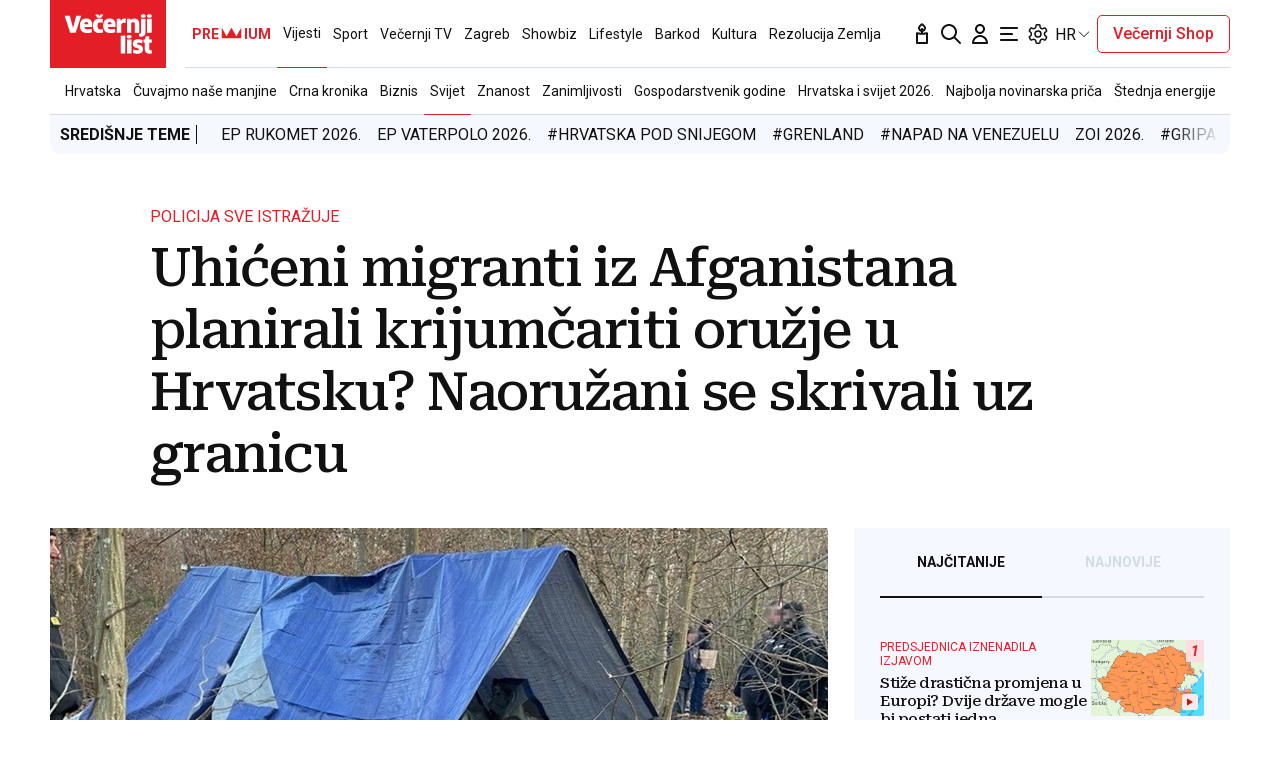

--- FILE ---
content_type: text/html; charset=utf-8
request_url: https://traffic.styria.hr/v2/feed/1799/vl_vijesti_partnerski_clanak_redesign?custom_css=%2F%2Fwww.vecernji.hr%2Fstatic%2Fvlredesign%2Fcss%2Ftes.css
body_size: 1171
content:
<!DOCTYPE html>

<html lang="hr">

    <head>
        <meta charset="UTF-8">

        
    
    <link rel="stylesheet" href="//www.vecernji.hr/static/vlredesign/css/tes.css?v=20221220">
    
    <script src="/static/vecernji/js/iframeResizer.contentWindow.min.js"></script>


        <title>24sata</title>

    </head>
    <body class="" >

        
    <div class="grid">
        
            <div class="grid__item">
                <article class="card">
                    <a class="card__link" href="https://www.24sata.hr/lifestyle/koji-dio-tijela-je-najljepsi-na-svakom-znaku-zodijaka-997233?utm_source=Vecernji.hr&amp;utm_medium=Widget&amp;utm_campaign=Partnerski+portali" onclick="ga('send', 'event', 'S vecernji.hr', 'Na 24sata.hr', 'https://www.24sata.hr/lifestyle/koji\u002Ddio\u002Dtijela\u002Dje\u002Dnajljepsi\u002Dna\u002Dsvakom\u002Dznaku\u002Dzodijaka\u002D997233');" title="Koji dio tijela je najprivlačniji na svakom znaku Zodijaka?" target="_blank">
                        <div class="card__visual">
                            <div class="card__image">
                                <div class="image ">
                                    <img src="/media/images/a/a8d4aa7abdf1faaef0177ce38ff1c139.jpg" alt="Koji dio tijela je najprivlačniji na svakom znaku Zodijaka?">
                                </div>
                            </div>
                        </div>
                        <div class="card__text ">
                            <div class="card__headline">
                                24sata
                            </div>
                            <h3 class="card__title">
                                Koji dio tijela je najprivlačniji na svakom znaku Zodijaka?
                            </h3>
                        </div>
                    </a>
                </article>
            </div>
        
            <div class="grid__item">
                <article class="card">
                    <a class="card__link" href="https://www.24sata.hr/sport/uzivo-transferi-zimski-prijelazni-rok-1097408?utm_source=Vecernji.hr&amp;utm_medium=Widget&amp;utm_campaign=Partnerski+portali" onclick="ga('send', 'event', 'S vecernji.hr', 'Na 24sata.hr', 'https://www.24sata.hr/sport/uzivo\u002Dtransferi\u002Dzimski\u002Dprijelazni\u002Drok\u002D1097408');" title="UŽIVO Transferi: Osijek potvrdio novo pojačanje. Stiže iz HNL-a" target="_blank">
                        <div class="card__visual">
                            <div class="card__image">
                                <div class="image ">
                                    <img src="/media/images/c/c853005fcc284d14e2331da466ae96ef.jpg" alt="UŽIVO Transferi: Osijek potvrdio novo pojačanje. Stiže iz HNL-a">
                                </div>
                            </div>
                        </div>
                        <div class="card__text ">
                            <div class="card__headline">
                                24sata
                            </div>
                            <h3 class="card__title">
                                UŽIVO Transferi: Osijek potvrdio novo pojačanje. Stiže iz HNL-a
                            </h3>
                        </div>
                    </a>
                </article>
            </div>
        
            <div class="grid__item">
                <article class="card">
                    <a class="card__link" href="https://www.24sata.hr/sport/foto-pala-je-velika-pomirba-morata-je-iznenadio-transferom-pa-se-ekspresno-vratio-supruzi-1030812?utm_source=Vecernji.hr&amp;utm_medium=Widget&amp;utm_campaign=Partnerski+portali" onclick="ga('send', 'event', 'S vecernji.hr', 'Na 24sata.hr', 'https://www.24sata.hr/sport/foto\u002Dpala\u002Dje\u002Dvelika\u002Dpomirba\u002Dmorata\u002Dje\u002Diznenadio\u002Dtransferom\u002Dpa\u002Dse\u002Dekspresno\u002Dvratio\u002Dsupruzi\u002D1030812');" title="FOTO Suigrač Baturine šokirao sve i pomirio se sa suprugom: To je bila najveća pogreška ikad" target="_blank">
                        <div class="card__visual">
                            <div class="card__image">
                                <div class="image ">
                                    <img src="/media/images/f/f718e4bcfc243044b843d2cc1f9c2b1c.jpg" alt="FOTO Suigrač Baturine šokirao sve i pomirio se sa suprugom: To je bila najveća pogreška ikad">
                                </div>
                            </div>
                        </div>
                        <div class="card__text ">
                            <div class="card__headline">
                                24sata
                            </div>
                            <h3 class="card__title">
                                FOTO Suigrač Baturine šokirao sve i pomirio se sa suprugom: To je bila najveća pogreška ikad
                            </h3>
                        </div>
                    </a>
                </article>
            </div>
        
            <div class="grid__item">
                <article class="card">
                    <a class="card__link" href="https://www.24sata.hr/lifestyle/ovo-su-najtezi-jezici-svijeta-pogledajte-gdje-je-hrvatska-1061285?utm_source=Vecernji.hr&amp;utm_medium=Widget&amp;utm_campaign=Partnerski+portali" onclick="ga('send', 'event', 'S vecernji.hr', 'Na 24sata.hr', 'https://www.24sata.hr/lifestyle/ovo\u002Dsu\u002Dnajtezi\u002Djezici\u002Dsvijeta\u002Dpogledajte\u002Dgdje\u002Dje\u002Dhrvatska\u002D1061285');" title="Ovo su najteži jezici svijeta: Pogledajte gdje je Hrvatska" target="_blank">
                        <div class="card__visual">
                            <div class="card__image">
                                <div class="image ">
                                    <img src="/media/images/0/0eb50c0f0ed80e7218d29cc4e3c4e1db.jpg" alt="Ovo su najteži jezici svijeta: Pogledajte gdje je Hrvatska">
                                </div>
                            </div>
                        </div>
                        <div class="card__text ">
                            <div class="card__headline">
                                24sata
                            </div>
                            <h3 class="card__title">
                                Ovo su najteži jezici svijeta: Pogledajte gdje je Hrvatska
                            </h3>
                        </div>
                    </a>
                </article>
            </div>
        
    </div>


    </body>
</html>
